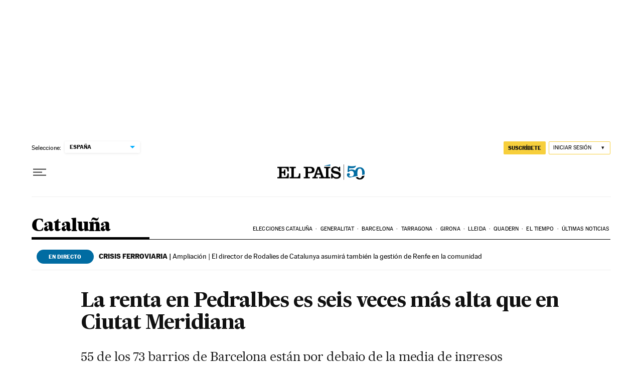

--- FILE ---
content_type: application/javascript; charset=utf-8
request_url: https://fundingchoicesmessages.google.com/f/AGSKWxV-7nusLR81MB5IvRxaEVZl3y0JXFS5PwOyu7EB40dM0kVGK-hhgeQll3GG1piCW13QP6m5MCeBNNxG6zqDM5399CB0l57fkqNPsUeZtTcwd12FNV4jgndbMXxtirhZRyihZFumAO7Rg0X42cFBI9Wsr_I1JgdtXOLn-BiCCyCubyDsqEG4N0stMsup/_-ad0.?wppaszoneid=/yahooadsapi./728_200./ad-leaderboard.
body_size: -1285
content:
window['321c052c-1f95-408b-a78b-de0a29768d21'] = true;